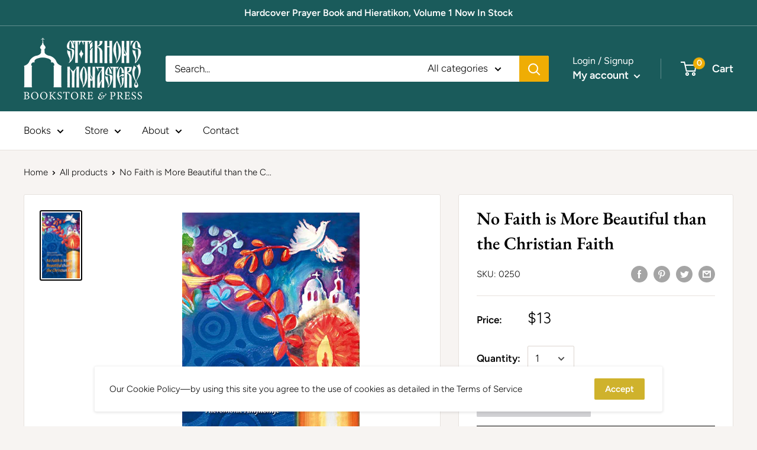

--- FILE ---
content_type: text/javascript; charset=utf-8
request_url: https://stmpress.com/products/no-faith-is-more-beautiful-than-the-christian-faith.js
body_size: 1610
content:
{"id":2209410187322,"title":"No Faith is More Beautiful than the Christian Faith","handle":"no-faith-is-more-beautiful-than-the-christian-faith","description":"\u003cp\u003eFrom the pen of Bishop Danilo (Krstić) and Hieromonk Amfilohije (Radović), originally published in Serbian (in 1996) and now available in English for the first time, this Catechism book is a great introduction into the basic evangelical teachings of the Orthodox faith and life. Authors of this publication are offering this simple but existential gift to all. This wonderful book belongs to Christian Orthodox Catechism series and explores the mystery of faith in Old and New Testament. Among many other questions it answers these existential inquiries: What is true faith? Who is God? What is God like? Who is man? What is God’s revelation? What is the Bible, or the Holy Scriptures? What is the Old Testament? What is the Tree of the Knowledge of Good and Evil? Why is the Lord Jesus Christ called the God-Man? What did Jesus say on Saturday, the Sabbath? How does the history of the Church begin? It concludes with the chapter on the prayer life of the Church and the last days.\u003c\/p\u003e\n\u003cp\u003eBishop Danilo (1927-2002) studied law in Belgrade, and graduated from Sorbonne in literature in 1952. From 1954 to 1958 he studied theology at the Saint Sergius’ Academy in Paris. While studying in Paris, he became acquainted with Bishop John of Shanghai, and he underwent a spiritual renewal. He completed his doctoral thesis On Divine Philanthropy: From Plato to John Chrysostom, under Fr George Florovsky at Harvard in 1968.\u003c\/p\u003e\n\u003cp\u003eAmfilohije Radović (1938-) is the current Metropolitan of the Metropolitanate of Montenegro and the Littoral, Archbishop of Cetinje. He graduated from the Faculty of Theology inBelgrade in 1962. He completed his postgraduate studies in Bern and Rome, and then moved to Greece. In Athens, he completed his doctoral thesis on Saint Gregory Palamas. After spending one year at Mount Athos, he moved to Paris and worked as a professor at the St. Sergius Orthodox Theological Institute. In 1976 he became professor at the Faculty of Theology in Belgrade.\u003c\/p\u003e","published_at":"2020-12-31T22:48:01-05:00","created_at":"2018-12-05T13:06:39-05:00","vendor":"Sebastian Press","type":"Christian Ed and Evangelism","tags":["Media Mail","Other"],"price":1300,"price_min":1300,"price_max":1300,"available":false,"price_varies":false,"compare_at_price":null,"compare_at_price_min":0,"compare_at_price_max":0,"compare_at_price_varies":false,"variants":[{"id":22209022623802,"title":"Default Title","option1":"Default Title","option2":null,"option3":null,"sku":"0250","requires_shipping":true,"taxable":true,"featured_image":null,"available":false,"name":"No Faith is More Beautiful than the Christian Faith","public_title":null,"options":["Default Title"],"price":1300,"weight":150,"compare_at_price":null,"inventory_management":"shopify","barcode":"22623802","requires_selling_plan":false,"selling_plan_allocations":[]}],"images":["\/\/cdn.shopify.com\/s\/files\/1\/0009\/2212\/4346\/products\/nema-lepse-vere.jpg?v=1544033199"],"featured_image":"\/\/cdn.shopify.com\/s\/files\/1\/0009\/2212\/4346\/products\/nema-lepse-vere.jpg?v=1544033199","options":[{"name":"Title","position":1,"values":["Default Title"]}],"url":"\/products\/no-faith-is-more-beautiful-than-the-christian-faith","media":[{"alt":null,"id":1938139217978,"position":1,"preview_image":{"aspect_ratio":0.579,"height":518,"width":300,"src":"https:\/\/cdn.shopify.com\/s\/files\/1\/0009\/2212\/4346\/products\/nema-lepse-vere.jpg?v=1544033199"},"aspect_ratio":0.579,"height":518,"media_type":"image","src":"https:\/\/cdn.shopify.com\/s\/files\/1\/0009\/2212\/4346\/products\/nema-lepse-vere.jpg?v=1544033199","width":300}],"requires_selling_plan":false,"selling_plan_groups":[]}